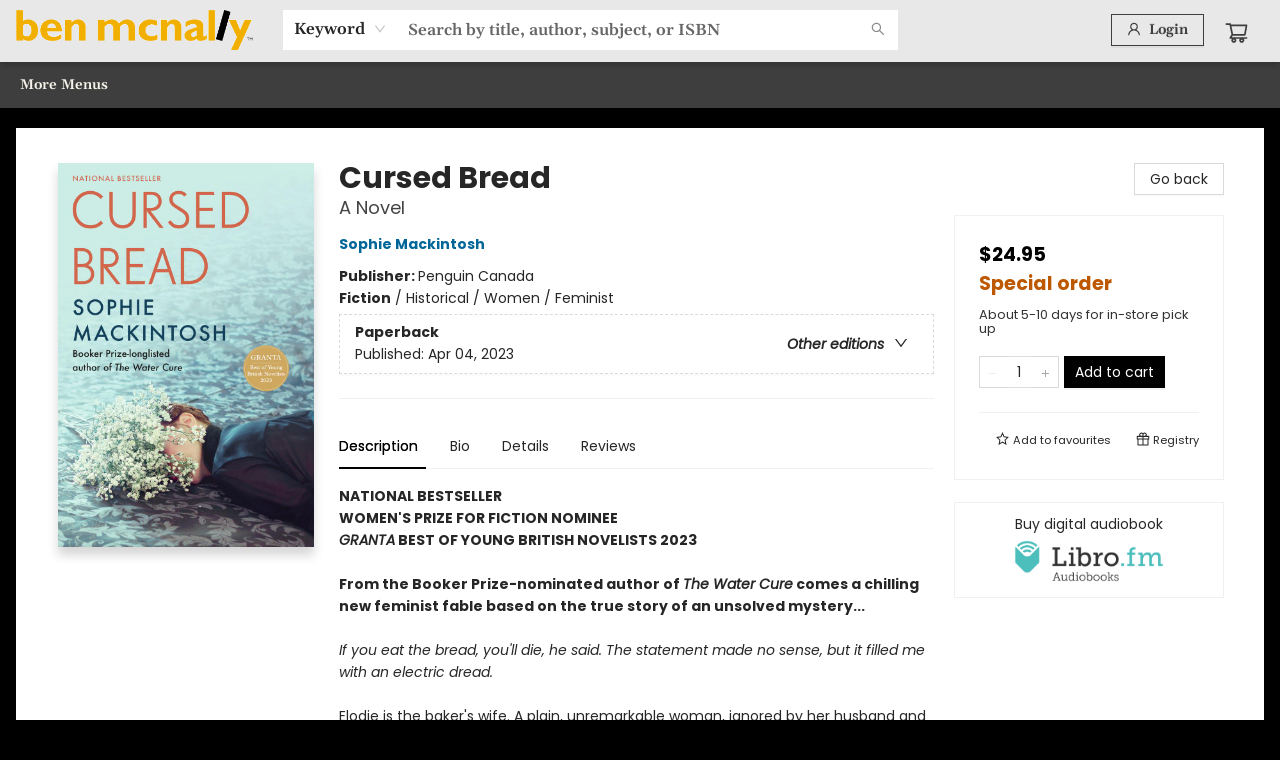

--- FILE ---
content_type: text/css;charset=UTF-8
request_url: https://shop.benmcnallybooks.com/shop.css?id=114252&cb=1725051588
body_size: 1621
content:

        @font-face {
            font-family: 'Poppins'; 
			src: url('https://cdn1.bookmanager.com/shop/fonts/poppins_regular.woff2?cb=1709243457');
        }
        
        .bm-font-1 {
            font-family: 'Poppins';
        }
        
        @font-face {
            font-family: 'Poppins Italic'; 
			src: url('https://cdn1.bookmanager.com/shop/fonts/poppins_italic.woff2?cb=1709243457');
        }
        
        .bm-font-2 {
            font-family: 'Poppins Italic';
        }
        
        @font-face {
            font-family: 'Poppins Bold'; 
			src: url('https://cdn1.bookmanager.com/shop/fonts/poppins_bold.woff2?cb=1709243457');
        }
        
        .bm-font-3 {
            font-family: 'Poppins Bold';
        }
        
        @font-face {
            font-family: 'Poppins Bold Italic'; 
			src: url('https://cdn1.bookmanager.com/shop/fonts/poppins_bold_italic.woff2?cb=1709243456');
        }
        
        .bm-font-4 {
            font-family: 'Poppins Bold Italic';
        }
        
        @font-face {
            font-family: 'Poppins Light'; 
			src: url('https://cdn1.bookmanager.com/shop/fonts/poppins_light.woff2?cb=1709243457');
        }
        
        .bm-font-5 {
            font-family: 'Poppins Light';
        }
        
        @font-face {
            font-family: 'Poppins Light Italic'; 
			src: url('https://cdn1.bookmanager.com/shop/fonts/poppins_light_italic.woff2?cb=1709243457');
        }
        
        .bm-font-6 {
            font-family: 'Poppins Light Italic';
        }
        
        @font-face {
            font-family: 'Poppins Black'; 
			src: url('https://cdn1.bookmanager.com/shop/fonts/poppins_black.woff2?cb=1709243457');
        }
        
        .bm-font-7 {
            font-family: 'Poppins Black';
        }
        
        @font-face {
            font-family: 'Poppins Black Italic'; 
			src: url('https://cdn1.bookmanager.com/shop/fonts/poppins_black_italic.woff2?cb=1709243457');
        }
        
        .bm-font-8 {
            font-family: 'Poppins Black Italic';
        }
        
        @font-face {
            font-family: 'Gelasio.woff2'; 
			src: url('https://cdn1.bookmanager.com/i/7600763/bm_site_content_fonts/Gelasio.woff2?cb=1717098933');
        }
        
        .bm-font-9 {
            font-family: 'Gelasio.woff2';
        }
        
        @font-face {
            font-family: 'Gelasio Medium.woff2'; 
			src: url('https://cdn1.bookmanager.com/i/7600763/bm_site_content_fonts/Gelasio Medium.woff2?cb=1717099046');
        }
        
        .bm-font-10 {
            font-family: 'Gelasio Medium.woff2';
        }
        
        @font-face {
            font-family: 'Gelasio Medium Roman.woff2'; 
			src: url('https://cdn1.bookmanager.com/i/7600763/bm_site_content_fonts/Gelasio Medium Roman.woff2?cb=1717099153');
        }
        
        .bm-font-11 {
            font-family: 'Gelasio Medium Roman.woff2';
        }
        
        @font-face {
            font-family: 'Gelasio Medium Roman SemiBold.woff2'; 
			src: url('https://cdn1.bookmanager.com/i/7600763/bm_site_content_fonts/Gelasio Medium Roman SemiBold.woff2?cb=1717099172');
        }
        
        .bm-font-12 {
            font-family: 'Gelasio Medium Roman SemiBold.woff2';
        }
        
        .bm-render{
            font-family: 'Gelasio Medium Roman SemiBold.woff2';
        }    
        
        .bm-img{
            margin: 10px;
        }    
        
        .bm-btn-0 {
            margin: 6px !important;
            transition: none !important;
            transition: background-color 0.2s ease, color 0.2s ease !important;
            cursor : pointer !important;
            height : auto !important;
            padding : 5px 10px !important;
            border : none !important;
            font-family: 'Gelasio Medium Roman SemiBold.woff2' !important;
            font-size : 14px !important;
            color: #fff !important;
            background: #000 !important;
        }
        
        .bm-btn-0:hover, .bm-btn-0:active, .bm-btn-0:focus {
            outline : none !important;
            color: #000 !important;
            background: #fff !important;
        }
        
        .bm-btn-1 {
            transition: none !important;
            transition: background-color 0.2s ease, color 0.2s ease !important;
            cursor : pointer !important;
            height : auto !important;
            padding : 20px 30px !important;
            margin : 0px 0px !important;
            font-family: 'Gelasio Medium Roman SemiBold.woff2' !important;
            font-size : 18px !important;
            letter-spacing: 0.5px !important;
            color: rgba(0,0,0,1) !important;
            border-radius: 5px !important;border: 2px solid rgba(0,0,0,1) !important;
            font-weight: normal !important; font-style: normal !important;
            box-shadow: none !important;
            background: rgba(242,192,73,1) !important;
        }
        
        .bm-btn-1:hover, .bm-btn-1:active, .bm-btn-1:focus {
            color: rgba(242,192,73,1) !important;
            border-radius: 5px !important;border: 2px solid rgba(0,0,0,1) !important;
            font-weight: normal !important; font-style: normal !important;
            box-shadow: none !important;
            background: rgba(0,0,0,1) !important;
        }
        
        .bm-btn-2 {
            transition: none !important;
            transition: background-color 0.2s ease, color 0.2s ease !important;
            cursor : pointer !important;
            height : auto !important;
            padding : 20px 30px !important;
            margin : 0px 0px !important;
            font-family: 'Gelasio Medium Roman SemiBold.woff2' !important;
            font-size : 18px !important;
            letter-spacing: 0.5px !important;
            color: rgba(242,192,73,1) !important;
            border-radius: 5px !important;border: 2px solid rgba(0,0,0,1) !important;
            font-weight: normal !important; font-style: normal !important;
            box-shadow: none !important;
            background: rgba(0,0,0,1) !important;
        }
        
        .bm-btn-2:hover, .bm-btn-2:active, .bm-btn-2:focus {
            color: rgba(0,0,0,1) !important;
            border-radius: 5px !important;border: 2px solid rgba(0,0,0,1) !important;
            font-weight: normal !important; font-style: normal !important;
            box-shadow: none !important;
            background: rgba(242,192,73,1) !important;
        }
        
        .bm-lnk-0, .bm-component .bm-lnk-0, .bm-lnkin-0 a, .bm-component .bm-lnkin-0 a{
            color: #000 !important;
            text-decoration: none !important;
            font-weight: normal !important; font-style: normal !important;
        }
        
        .bm-lnk-0:hover, .bm-component .bm-lnk-0:hover, .bm-lnkin-0 a:hover, .bm-component .bm-lnkin-0 a:hover{
            color: #000 !important;
            text-decoration: underline !important;
            font-weight: normal !important; font-style: normal !important;
        }
        
        .bm-lnk-1, .bm-component .bm-lnk-1, .bm-lnkin-1 a, .bm-component .bm-lnkin-1 a{
            color: #000 !important;
            text-decoration: underline !important;
            font-weight: normal !important; font-style: normal !important;
        }
        
        .bm-lnk-1:hover, .bm-component .bm-lnk-1:hover, .bm-lnkin-1 a:hover, .bm-component .bm-lnkin-1 a:hover{
            color: rgba(242,192,73,1) !important;
            text-decoration: underline !important;
            font-weight: bold !important; font-style: normal !important;
        }
        
        .bm-lnk-2, .bm-component .bm-lnk-2, .bm-lnkin-2 a, .bm-component .bm-lnkin-2 a{
            color: rgba(242,192,73,1) !important;
            text-decoration: none !important;
            font-weight: normal !important; font-style: normal !important;
        }
        
        .bm-lnk-2:hover, .bm-component .bm-lnk-2:hover, .bm-lnkin-2 a:hover, .bm-component .bm-lnkin-2 a:hover{
            color: rgba(232,232,232,1) !important;
            text-decoration: underline !important;
            font-weight: bold !important; font-style: normal !important;
        }
        
        .bm-txt-0, [class^="bm-txt-"] {
            font-family: 'Gelasio Medium Roman SemiBold.woff2' !important;
        }
        
        .bm-txt-1 {
            display: block !important;
            font-family: 'Gelasio Medium Roman SemiBold.woff2' !important;
            font-size : 50px !important;
            text-transform : none !important;
            text-decoration: none !important;text-decoration-color: rgba(242,192,73,1) !important;
            padding : 0px 0px !important;
            letter-spacing: 0px !important;
            line-height: 1.20 !important;
            text-shadow: 4px 0px 0px rgba(242,192,73,1) !important;
            color: rgba(0,0,0,1);
            border : none !important;  border-radius: 0px !important;
            font-weight: normal !important; font-style: normal !important;
            background: initial;
            box-shadow: none !important;
        }
        
        .bm-txt-2 {
            display: inline-block !important;
            font-family: 'Gelasio Medium Roman SemiBold.woff2' !important;
            font-size : 40px !important;
            text-transform : none !important;
            text-decoration: none !important;
            padding : 20px 40px !important;
            letter-spacing: 0px !important;
            line-height: 1.20 !important;
            text-shadow: none !important;
            color: rgba(255,255,255,1);
            border-radius: 3px !important;
            font-weight: normal !important; font-style: normal !important;
            background: rgba(0,0,0,1);
            box-shadow: none !important;
        }
        
        .bm-txt-3 {
            display: block !important;
            font-family: 'Gelasio Medium Roman SemiBold.woff2' !important;
            font-size : 45px !important;
            text-transform : none !important;
            text-decoration: underline !important;text-decoration-color: rgba(242,192,73,1) !important;
            padding : 0px 0px !important;
            letter-spacing: 4px !important;
            line-height: 1.20 !important;
            text-shadow: none !important;
            color: rgba(0,0,0,1);
            border : none !important;  border-radius: 0px !important;
            font-weight: bold !important; font-style: normal !important;
            background: initial;
            box-shadow: none !important;
        }
        
        .bm-txt-4 {
            display: block !important;
            font-family: 'Poppins Bold' !important;
            font-size : 24px !important;
            text-transform : none !important;
            text-decoration: none !important;
            padding : 10px 10px !important;
            letter-spacing: 0px !important;
            line-height: 1.20 !important;
            text-shadow: none !important;
            color: rgba(0,0,0,1);
            border-radius: 0px !important;border-left: 10px solid rgba(0,0,0,1)  !important;border-bottom: 10px solid rgba(0,0,0,1) !important;
            font-weight: normal !important; font-style: normal !important;
            background: initial;
            box-shadow: none !important;
        }
        
        .bm-txt-5 {
            display: block !important;
            font-family: 'Gelasio Medium Roman SemiBold.woff2' !important;
            font-size : 18px !important;
            text-transform : none !important;
            text-decoration: none !important;
            padding : 0px 0px !important;
            letter-spacing: 0px !important;
            line-height: 1.50 !important;
            text-shadow: none !important;
            color: rgba(0,0,0,1);
            border : none !important;  border-radius: 0px !important;
            font-weight: normal !important; font-style: normal !important;
            background: initial;
            box-shadow: none !important;
        }
        
        .bm-txt-6 {
            display: block !important;
            font-family: 'Poppins Light' !important;
            font-size : 16px !important;
            text-transform : none !important;
            text-decoration: none !important;
            padding : 0px 0px !important;
            letter-spacing: 0px !important;
            line-height: 1.50 !important;
            text-shadow: none !important;
            color: rgba(0,0,0,1);
            border : none !important;  border-radius: 0px !important;
            font-weight: normal !important; font-style: normal !important;
            background: initial;
            box-shadow: none !important;
        }
        
        .bm-txt-7 {
            display: block !important;
            font-family: 'Poppins Italic' !important;
            font-size : 14px !important;
            text-transform : none !important;
            text-decoration: none !important;
            padding : 0px 0px !important;
            letter-spacing: 0px !important;
            line-height: 1.50 !important;
            text-shadow: none !important;
            color: rgba(0,0,0,1);
            border : none !important;  border-radius: 0px !important;
            font-weight: normal !important; font-style: normal !important;
            background: initial;
            box-shadow: none !important;
        }
        
        .bm-txt-8 {
            display: block !important;
            font-family: 'Gelasio Medium Roman SemiBold.woff2' !important;
            font-size : 22px !important;
            text-transform : none !important;
            text-decoration: none !important;
            padding : 0px 0px !important;
            letter-spacing: 0px !important;
            line-height: 0.80 !important;
            text-shadow: none !important;
            color: rgba(0,0,0,1);
            border : none !important;  border-radius: 0px !important;
            font-weight: normal !important; font-style: normal !important;
            background: initial;
            box-shadow: none !important;
        }
        
        .bm-txt-9 {
            display: block !important;
            font-family: 'Gelasio.woff2' !important;
            font-size : 24px !important;
            text-transform : none !important;
            text-decoration: none !important;
            padding : 5px 5px !important;
            letter-spacing: 0px !important;
            line-height: 1.00 !important;
            text-shadow: none !important;
            color: rgba(0,0,0,1);
            border-radius: 5px !important;border-left: 4px solid rgba(242,192,73,1)  !important;border-bottom: 4px solid rgba(242,192,73,1) !important;
            font-weight: normal !important; font-style: normal !important;
            background: initial;
            box-shadow: none !important;
        }
        
        .bm-txt-10 {
            display: block !important;
            font-family: 'Gelasio Medium Roman SemiBold.woff2' !important;
            font-size : 18px !important;
            text-transform : none !important;
            text-decoration: none !important;
            padding : 0px 0px !important;
            letter-spacing: 0px !important;
            line-height: 1.50 !important;
            text-shadow: none !important;
            color: rgba(242,192,73,1);
            border : none !important;  border-radius: 0px !important;
            font-weight: normal !important; font-style: normal !important;
            background: initial;
            box-shadow: none !important;
        }
        
        .bm-txt-11 {
            display: block !important;
            font-family: 'Gelasio Medium Roman SemiBold.woff2' !important;
            font-size : 18px !important;
            text-transform : none !important;
            text-decoration: none !important;
            padding : 0px 0px !important;
            letter-spacing: 0px !important;
            line-height: 1.50 !important;
            text-shadow: none !important;
            color: rgba(255,255,255,1);
            border : none !important;  border-radius: 0px !important;
            font-weight: normal !important; font-style: normal !important;
            background: initial;
            box-shadow: none !important;
        }
        
        .bm-link, .bm-component .bm-link {
            color: rgba(0, 0, 0, 1);
            undefined
            text-decoration: none !important;
        }
        
        .bm-link:hover, .bm-component .bm-link:hover {
            color: rgba(0, 0, 0, 1);
            undefined
            text-decoration: none !important;
        }
        
        .bm-anchor a, .bm-component .bm-anchor a{
            color: rgba(0, 0, 0, 1);
            undefined
            text-decoration: none !important;
        }
        
        .bm-anchor a:hover, .bm-component .bm-anchor a:hover {
            color: rgba(0, 0, 0, 1);
            undefined
            text-decoration: none !important;
        }
        
        .bm-background-color{
            background: rgba(0,0,0,1) !important;
        }    
        
        .preview-container {
            background: #fff !important;
        }
        
            .bm-colour-1 {
                color: rgba(232,232,232,1);
            }
            .bm-highlight-1 {
                background-color: rgba(232,232,232,1);
            }
            
            
            .bm-colour-3 {
                color: rgba(62,62,62,1);
            }
            .bm-highlight-3 {
                background-color: rgba(62,62,62,1);
            }
            
            
            .bm-colour-5 {
                color: rgba(246,242,233,1);
            }
            .bm-highlight-5 {
                background-color: rgba(246,242,233,1);
            }
            
            
            .bm-colour-7 {
                color: rgba(242,192,73,1);
            }
            .bm-highlight-7 {
                background-color: rgba(242,192,73,1);
            }
            
            
            .bm-colour-9 {
                color: rgba(0,0,0,1);
            }
            .bm-highlight-9 {
                background-color: rgba(0,0,0,1);
            }
            
            
            .bm-colour-11 {
                color: rgba(0,0,0,1);
            }
            .bm-highlight-11 {
                background-color: rgba(0,0,0,1);
            }
            
            
            .bm-colour-13 {
                color: rgba(255,255,255,1);
            }
            .bm-highlight-13 {
                background-color: rgba(255,255,255,1);
            }
            
            
